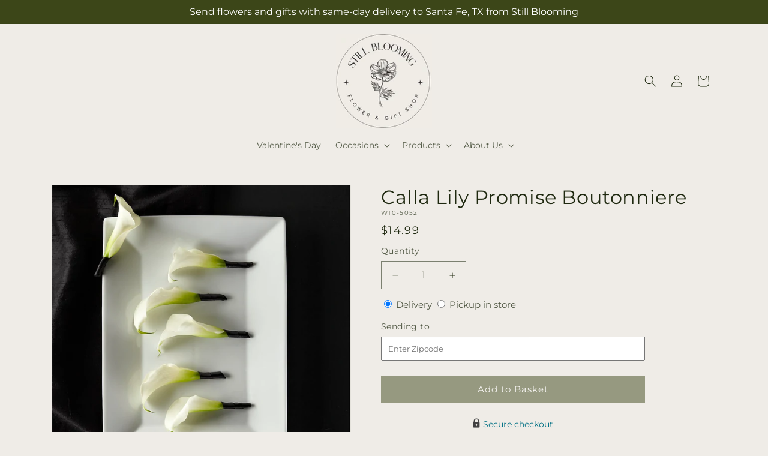

--- FILE ---
content_type: text/css
request_url: https://sistersandblooms.com/cdn/shop/t/59/assets/component-list-social.css?v=165988835607397199961767854363
body_size: -591
content:
.list-social{display:flex;flex-wrap:wrap;justify-content:flex-end}@media only screen and (max-width:749px){.list-social{justify-content:center}}.list-social__item .icon{height:2.2rem;width:2.2rem}.list-social__link{align-items:center;color:rgb(var(--color-foreground));display:flex;padding:1.1rem}.utility-bar .list-social__link{height:3.8rem;padding:0 .8rem}.list-social__link:hover .icon{transform:scale(1.07)}

--- FILE ---
content_type: text/javascript
request_url: https://sistersandblooms.com/cdn/shop/t/59/assets/media-gallery.js?v=116096174681776932781767854363
body_size: 1653
content:
function _typeof(a){"@babel/helpers - typeof";return _typeof=typeof Symbol=="function"&&typeof Symbol.iterator=="symbol"?function(a2){return typeof a2}:function(a2){return a2&&typeof Symbol=="function"&&a2.constructor===Symbol&&a2!==Symbol.prototype?"symbol":typeof a2},_typeof(a)}function _classCallCheck(a,b){if(!(a instanceof b))throw new TypeError("Cannot call a class as a function")}function _defineProperties(a,b){for(var c,d=0;d<b.length;d++)c=b[d],c.enumerable=c.enumerable||!1,c.configurable=!0,"value"in c&&(c.writable=!0),Object.defineProperty(a,_toPropertyKey(c.key),c)}function _createClass(a,b,c){return b&&_defineProperties(a.prototype,b),c&&_defineProperties(a,c),Object.defineProperty(a,"prototype",{writable:!1}),a}function _toPropertyKey(a){var b=_toPrimitive(a,"string");return _typeof(b)==="symbol"?b:b+""}function _toPrimitive(a,b){if(_typeof(a)!=="object"||a===null)return a;var c=a[Symbol.toPrimitive];if(c!==void 0){var d=c.call(a,b||"default");if(_typeof(d)!=="object")return d;throw new TypeError("@@toPrimitive must return a primitive value.")}return(b==="string"?String:Number)(a)}function _inherits(a,b){if(typeof b!="function"&&b!==null)throw new TypeError("Super expression must either be null or a function");a.prototype=Object.create(b&&b.prototype,{constructor:{value:a,writable:!0,configurable:!0}}),Object.defineProperty(a,"prototype",{writable:!1}),b&&_setPrototypeOf(a,b)}function _createSuper(a){var b=_isNativeReflectConstruct();return function(){var c,d=_getPrototypeOf(a);if(b){var e=_getPrototypeOf(this).constructor;c=Reflect.construct(d,arguments,e)}else c=d.apply(this,arguments);return _possibleConstructorReturn(this,c)}}function _possibleConstructorReturn(a,b){if(b&&(_typeof(b)==="object"||typeof b=="function"))return b;if(b!==void 0)throw new TypeError("Derived constructors may only return object or undefined");return _assertThisInitialized(a)}function _assertThisInitialized(a){if(a===void 0)throw new ReferenceError("this hasn't been initialised - super() hasn't been called");return a}function _wrapNativeSuper(a){var b=typeof Map=="function"?new Map:void 0;return _wrapNativeSuper=function(a2){function c(){return _construct(a2,arguments,_getPrototypeOf(this).constructor)}if(a2===null||!_isNativeFunction(a2))return a2;if(typeof a2!="function")throw new TypeError("Super expression must either be null or a function");if(typeof b!="undefined"){if(b.has(a2))return b.get(a2);b.set(a2,c)}return c.prototype=Object.create(a2.prototype,{constructor:{value:c,enumerable:!1,writable:!0,configurable:!0}}),_setPrototypeOf(c,a2)},_wrapNativeSuper(a)}function _construct(){return _construct=_isNativeReflectConstruct()?Reflect.construct.bind():function(b,c,d){var e=[null];e.push.apply(e,c);var a=Function.bind.apply(b,e),f=new a;return d&&_setPrototypeOf(f,d.prototype),f},_construct.apply(null,arguments)}function _isNativeReflectConstruct(){if(typeof Reflect=="undefined"||!Reflect.construct||Reflect.construct.sham)return!1;if(typeof Proxy=="function")return!0;try{return Boolean.prototype.valueOf.call(Reflect.construct(Boolean,[],function(){})),!0}catch(a){return!1}}function _isNativeFunction(a){return Function.toString.call(a).indexOf("[native code]")!==-1}function _setPrototypeOf(a,b){return _setPrototypeOf=Object.setPrototypeOf?Object.setPrototypeOf.bind():function(a2,b2){return a2.__proto__=b2,a2},_setPrototypeOf(a,b)}function _getPrototypeOf(a){return _getPrototypeOf=Object.setPrototypeOf?Object.getPrototypeOf.bind():function(a2){return a2.__proto__||Object.getPrototypeOf(a2)},_getPrototypeOf(a)}customElements.get("media-gallery")||customElements.define("media-gallery",function(a){function b(){var a2;return _classCallCheck(this,b),a2=c.call(this),a2.elements={liveRegion:a2.querySelector('[id^="GalleryStatus"]'),viewer:a2.querySelector('[id^="GalleryViewer"]'),thumbnails:a2.querySelector('[id^="GalleryThumbnails"]')},a2.productVariants=document.querySelector("variant-radios")||document.querySelector("variant-selects"),a2.productVariants&&a2.productVariants.onVariantChange(),a2.mql=window.matchMedia("(min-width: 750px)"),a2.elements.thumbnails?(a2.elements.viewer.addEventListener("slideChanged",debounce(a2.onSlideChanged.bind(_assertThisInitialized(a2)),500)),a2.elements.thumbnails.querySelectorAll("[data-target]").forEach(function(b2){b2.querySelector("button").addEventListener("click",a2.setActiveMedia.bind(_assertThisInitialized(a2),b2.dataset.target,!1))}),a2.dataset.desktopLayout.includes("thumbnail")&&a2.mql.matches&&a2.removeListSemantic(),a2):_possibleConstructorReturn(a2)}_inherits(b,a);var c=_createSuper(b);return _createClass(b,[{key:"onSlideChanged",value:function(a2){var b2=this.elements.thumbnails.querySelector('[data-target="'.concat(a2.detail.currentElement.dataset.mediaId,'"]'));this.setActiveThumbnail(b2),this.setActiveVariant(b2)}},{key:"setActiveMedia",value:function(a2,b2){var c2,d=this,e=this.elements.viewer.querySelector('[data-media-id="'.concat(a2,'"]'))||this.elements.viewer.querySelector("[data-media-id]");if(e){if(this.elements.viewer.querySelectorAll("[data-media-id]").forEach(function(a3){a3.classList.remove("is-active")}),e==null||(c2=e.classList)===null||c2===void 0||c2.add("is-active"),b2){if(e.parentElement.firstChild!==e&&e.parentElement.prepend(e),this.elements.thumbnails){var f=this.elements.thumbnails.querySelector('[data-target="'.concat(a2,'"]'));f.parentElement.firstChild!==f&&f.parentElement.prepend(f)}this.elements.viewer.slider&&this.elements.viewer.resetPages()}if(this.preventStickyHeader(),window.setTimeout(function(){(!d.mql.matches||d.elements.thumbnails)&&e.parentElement.scrollTo({left:e.offsetLeft}),d.elements.thumbnails&&d.dataset.desktopLayout!=="stacked"||e.scrollIntoView({behavior:"smooth"});var a3=e.getBoundingClientRect();if(!(-.5<a3.top)){var b3=a3.top+window.scrollY;window.scrollTo({top:b3,behavior:"smooth"})}}),this.playActiveMedia(e),!!this.elements.thumbnails){var g=this.elements.thumbnails.querySelector('[data-target="'.concat(a2,'"]'));this.setActiveThumbnail(g),this.setActiveVariant(),this.announceLiveRegion(e,g.dataset.mediaPosition)}}}},{key:"setActiveThumbnail",value:function(a2){this.elements.thumbnails&&a2&&(this.elements.thumbnails.querySelectorAll("button").forEach(function(a3){return a3.removeAttribute("aria-current")}),a2.querySelector("button").setAttribute("aria-current",!0),this.elements.thumbnails.isSlideVisible(a2,10)||this.elements.thumbnails.slider.scrollTo({left:a2.offsetLeft}))}},{key:"announceLiveRegion",value:function(a2,b2){var c2=this,d=a2.querySelector(".product__modal-opener--image img");d&&(d.onload=function(){c2.elements.liveRegion.setAttribute("aria-hidden",!1),c2.elements.liveRegion.innerHTML=window.accessibilityStrings.imageAvailable.replace("[index]",b2),setTimeout(function(){c2.elements.liveRegion.setAttribute("aria-hidden",!0)},2e3)},d.src=d.src)}},{key:"playActiveMedia",value:function(a2){window.pauseAllMedia();var b2=a2.querySelector(".deferred-media");b2&&b2.loadContent(!1)}},{key:"preventStickyHeader",value:function(){this.stickyHeader=this.stickyHeader||document.querySelector("sticky-header"),this.stickyHeader&&this.stickyHeader.dispatchEvent(new Event("preventHeaderReveal"))}},{key:"removeListSemantic",value:function(){this.elements.viewer.slider&&(this.elements.viewer.slider.setAttribute("role","presentation"),this.elements.viewer.sliderItems.forEach(function(a2){return a2.setAttribute("role","presentation")}))}},{key:"setActiveVariant",value:function(){var a2=this.querySelector("[aria-current]"),b2=a2.getAttribute("data-section");if(b2&&this.productVariants){var c2=!1,d=this.productVariants.querySelector("input#".concat(b2));d&&!d.checked&&(d.checked=!0,c2=!0);var e=this.productVariants.querySelector("select#".concat(b2));e&&!e.selected&&(e.selected=!0,c2=!0),c2&&this.productVariants.onVariantChange()}}}]),b}(_wrapNativeSuper(HTMLElement)));
//# sourceMappingURL=/cdn/shop/t/59/assets/media-gallery.js.map?v=116096174681776932781767854363
